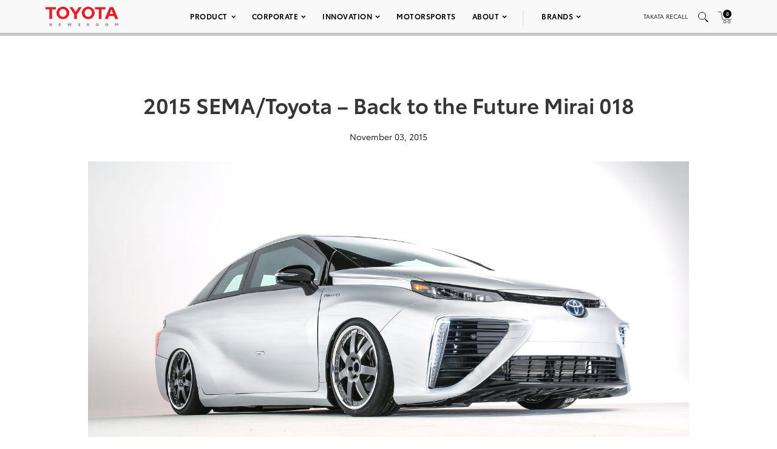

--- FILE ---
content_type: text/html; charset=utf-8
request_url: https://www.google.com/recaptcha/api2/anchor?ar=1&k=6Ldl55gUAAAAAODWLNyPR_2KfYHNm-DfOveo0xfH&co=aHR0cHM6Ly9wcmVzc3Jvb20udG95b3RhLmNvbTo0NDM.&hl=en&v=PoyoqOPhxBO7pBk68S4YbpHZ&size=normal&anchor-ms=20000&execute-ms=30000&cb=icig3qo3p4fq
body_size: 49285
content:
<!DOCTYPE HTML><html dir="ltr" lang="en"><head><meta http-equiv="Content-Type" content="text/html; charset=UTF-8">
<meta http-equiv="X-UA-Compatible" content="IE=edge">
<title>reCAPTCHA</title>
<style type="text/css">
/* cyrillic-ext */
@font-face {
  font-family: 'Roboto';
  font-style: normal;
  font-weight: 400;
  font-stretch: 100%;
  src: url(//fonts.gstatic.com/s/roboto/v48/KFO7CnqEu92Fr1ME7kSn66aGLdTylUAMa3GUBHMdazTgWw.woff2) format('woff2');
  unicode-range: U+0460-052F, U+1C80-1C8A, U+20B4, U+2DE0-2DFF, U+A640-A69F, U+FE2E-FE2F;
}
/* cyrillic */
@font-face {
  font-family: 'Roboto';
  font-style: normal;
  font-weight: 400;
  font-stretch: 100%;
  src: url(//fonts.gstatic.com/s/roboto/v48/KFO7CnqEu92Fr1ME7kSn66aGLdTylUAMa3iUBHMdazTgWw.woff2) format('woff2');
  unicode-range: U+0301, U+0400-045F, U+0490-0491, U+04B0-04B1, U+2116;
}
/* greek-ext */
@font-face {
  font-family: 'Roboto';
  font-style: normal;
  font-weight: 400;
  font-stretch: 100%;
  src: url(//fonts.gstatic.com/s/roboto/v48/KFO7CnqEu92Fr1ME7kSn66aGLdTylUAMa3CUBHMdazTgWw.woff2) format('woff2');
  unicode-range: U+1F00-1FFF;
}
/* greek */
@font-face {
  font-family: 'Roboto';
  font-style: normal;
  font-weight: 400;
  font-stretch: 100%;
  src: url(//fonts.gstatic.com/s/roboto/v48/KFO7CnqEu92Fr1ME7kSn66aGLdTylUAMa3-UBHMdazTgWw.woff2) format('woff2');
  unicode-range: U+0370-0377, U+037A-037F, U+0384-038A, U+038C, U+038E-03A1, U+03A3-03FF;
}
/* math */
@font-face {
  font-family: 'Roboto';
  font-style: normal;
  font-weight: 400;
  font-stretch: 100%;
  src: url(//fonts.gstatic.com/s/roboto/v48/KFO7CnqEu92Fr1ME7kSn66aGLdTylUAMawCUBHMdazTgWw.woff2) format('woff2');
  unicode-range: U+0302-0303, U+0305, U+0307-0308, U+0310, U+0312, U+0315, U+031A, U+0326-0327, U+032C, U+032F-0330, U+0332-0333, U+0338, U+033A, U+0346, U+034D, U+0391-03A1, U+03A3-03A9, U+03B1-03C9, U+03D1, U+03D5-03D6, U+03F0-03F1, U+03F4-03F5, U+2016-2017, U+2034-2038, U+203C, U+2040, U+2043, U+2047, U+2050, U+2057, U+205F, U+2070-2071, U+2074-208E, U+2090-209C, U+20D0-20DC, U+20E1, U+20E5-20EF, U+2100-2112, U+2114-2115, U+2117-2121, U+2123-214F, U+2190, U+2192, U+2194-21AE, U+21B0-21E5, U+21F1-21F2, U+21F4-2211, U+2213-2214, U+2216-22FF, U+2308-230B, U+2310, U+2319, U+231C-2321, U+2336-237A, U+237C, U+2395, U+239B-23B7, U+23D0, U+23DC-23E1, U+2474-2475, U+25AF, U+25B3, U+25B7, U+25BD, U+25C1, U+25CA, U+25CC, U+25FB, U+266D-266F, U+27C0-27FF, U+2900-2AFF, U+2B0E-2B11, U+2B30-2B4C, U+2BFE, U+3030, U+FF5B, U+FF5D, U+1D400-1D7FF, U+1EE00-1EEFF;
}
/* symbols */
@font-face {
  font-family: 'Roboto';
  font-style: normal;
  font-weight: 400;
  font-stretch: 100%;
  src: url(//fonts.gstatic.com/s/roboto/v48/KFO7CnqEu92Fr1ME7kSn66aGLdTylUAMaxKUBHMdazTgWw.woff2) format('woff2');
  unicode-range: U+0001-000C, U+000E-001F, U+007F-009F, U+20DD-20E0, U+20E2-20E4, U+2150-218F, U+2190, U+2192, U+2194-2199, U+21AF, U+21E6-21F0, U+21F3, U+2218-2219, U+2299, U+22C4-22C6, U+2300-243F, U+2440-244A, U+2460-24FF, U+25A0-27BF, U+2800-28FF, U+2921-2922, U+2981, U+29BF, U+29EB, U+2B00-2BFF, U+4DC0-4DFF, U+FFF9-FFFB, U+10140-1018E, U+10190-1019C, U+101A0, U+101D0-101FD, U+102E0-102FB, U+10E60-10E7E, U+1D2C0-1D2D3, U+1D2E0-1D37F, U+1F000-1F0FF, U+1F100-1F1AD, U+1F1E6-1F1FF, U+1F30D-1F30F, U+1F315, U+1F31C, U+1F31E, U+1F320-1F32C, U+1F336, U+1F378, U+1F37D, U+1F382, U+1F393-1F39F, U+1F3A7-1F3A8, U+1F3AC-1F3AF, U+1F3C2, U+1F3C4-1F3C6, U+1F3CA-1F3CE, U+1F3D4-1F3E0, U+1F3ED, U+1F3F1-1F3F3, U+1F3F5-1F3F7, U+1F408, U+1F415, U+1F41F, U+1F426, U+1F43F, U+1F441-1F442, U+1F444, U+1F446-1F449, U+1F44C-1F44E, U+1F453, U+1F46A, U+1F47D, U+1F4A3, U+1F4B0, U+1F4B3, U+1F4B9, U+1F4BB, U+1F4BF, U+1F4C8-1F4CB, U+1F4D6, U+1F4DA, U+1F4DF, U+1F4E3-1F4E6, U+1F4EA-1F4ED, U+1F4F7, U+1F4F9-1F4FB, U+1F4FD-1F4FE, U+1F503, U+1F507-1F50B, U+1F50D, U+1F512-1F513, U+1F53E-1F54A, U+1F54F-1F5FA, U+1F610, U+1F650-1F67F, U+1F687, U+1F68D, U+1F691, U+1F694, U+1F698, U+1F6AD, U+1F6B2, U+1F6B9-1F6BA, U+1F6BC, U+1F6C6-1F6CF, U+1F6D3-1F6D7, U+1F6E0-1F6EA, U+1F6F0-1F6F3, U+1F6F7-1F6FC, U+1F700-1F7FF, U+1F800-1F80B, U+1F810-1F847, U+1F850-1F859, U+1F860-1F887, U+1F890-1F8AD, U+1F8B0-1F8BB, U+1F8C0-1F8C1, U+1F900-1F90B, U+1F93B, U+1F946, U+1F984, U+1F996, U+1F9E9, U+1FA00-1FA6F, U+1FA70-1FA7C, U+1FA80-1FA89, U+1FA8F-1FAC6, U+1FACE-1FADC, U+1FADF-1FAE9, U+1FAF0-1FAF8, U+1FB00-1FBFF;
}
/* vietnamese */
@font-face {
  font-family: 'Roboto';
  font-style: normal;
  font-weight: 400;
  font-stretch: 100%;
  src: url(//fonts.gstatic.com/s/roboto/v48/KFO7CnqEu92Fr1ME7kSn66aGLdTylUAMa3OUBHMdazTgWw.woff2) format('woff2');
  unicode-range: U+0102-0103, U+0110-0111, U+0128-0129, U+0168-0169, U+01A0-01A1, U+01AF-01B0, U+0300-0301, U+0303-0304, U+0308-0309, U+0323, U+0329, U+1EA0-1EF9, U+20AB;
}
/* latin-ext */
@font-face {
  font-family: 'Roboto';
  font-style: normal;
  font-weight: 400;
  font-stretch: 100%;
  src: url(//fonts.gstatic.com/s/roboto/v48/KFO7CnqEu92Fr1ME7kSn66aGLdTylUAMa3KUBHMdazTgWw.woff2) format('woff2');
  unicode-range: U+0100-02BA, U+02BD-02C5, U+02C7-02CC, U+02CE-02D7, U+02DD-02FF, U+0304, U+0308, U+0329, U+1D00-1DBF, U+1E00-1E9F, U+1EF2-1EFF, U+2020, U+20A0-20AB, U+20AD-20C0, U+2113, U+2C60-2C7F, U+A720-A7FF;
}
/* latin */
@font-face {
  font-family: 'Roboto';
  font-style: normal;
  font-weight: 400;
  font-stretch: 100%;
  src: url(//fonts.gstatic.com/s/roboto/v48/KFO7CnqEu92Fr1ME7kSn66aGLdTylUAMa3yUBHMdazQ.woff2) format('woff2');
  unicode-range: U+0000-00FF, U+0131, U+0152-0153, U+02BB-02BC, U+02C6, U+02DA, U+02DC, U+0304, U+0308, U+0329, U+2000-206F, U+20AC, U+2122, U+2191, U+2193, U+2212, U+2215, U+FEFF, U+FFFD;
}
/* cyrillic-ext */
@font-face {
  font-family: 'Roboto';
  font-style: normal;
  font-weight: 500;
  font-stretch: 100%;
  src: url(//fonts.gstatic.com/s/roboto/v48/KFO7CnqEu92Fr1ME7kSn66aGLdTylUAMa3GUBHMdazTgWw.woff2) format('woff2');
  unicode-range: U+0460-052F, U+1C80-1C8A, U+20B4, U+2DE0-2DFF, U+A640-A69F, U+FE2E-FE2F;
}
/* cyrillic */
@font-face {
  font-family: 'Roboto';
  font-style: normal;
  font-weight: 500;
  font-stretch: 100%;
  src: url(//fonts.gstatic.com/s/roboto/v48/KFO7CnqEu92Fr1ME7kSn66aGLdTylUAMa3iUBHMdazTgWw.woff2) format('woff2');
  unicode-range: U+0301, U+0400-045F, U+0490-0491, U+04B0-04B1, U+2116;
}
/* greek-ext */
@font-face {
  font-family: 'Roboto';
  font-style: normal;
  font-weight: 500;
  font-stretch: 100%;
  src: url(//fonts.gstatic.com/s/roboto/v48/KFO7CnqEu92Fr1ME7kSn66aGLdTylUAMa3CUBHMdazTgWw.woff2) format('woff2');
  unicode-range: U+1F00-1FFF;
}
/* greek */
@font-face {
  font-family: 'Roboto';
  font-style: normal;
  font-weight: 500;
  font-stretch: 100%;
  src: url(//fonts.gstatic.com/s/roboto/v48/KFO7CnqEu92Fr1ME7kSn66aGLdTylUAMa3-UBHMdazTgWw.woff2) format('woff2');
  unicode-range: U+0370-0377, U+037A-037F, U+0384-038A, U+038C, U+038E-03A1, U+03A3-03FF;
}
/* math */
@font-face {
  font-family: 'Roboto';
  font-style: normal;
  font-weight: 500;
  font-stretch: 100%;
  src: url(//fonts.gstatic.com/s/roboto/v48/KFO7CnqEu92Fr1ME7kSn66aGLdTylUAMawCUBHMdazTgWw.woff2) format('woff2');
  unicode-range: U+0302-0303, U+0305, U+0307-0308, U+0310, U+0312, U+0315, U+031A, U+0326-0327, U+032C, U+032F-0330, U+0332-0333, U+0338, U+033A, U+0346, U+034D, U+0391-03A1, U+03A3-03A9, U+03B1-03C9, U+03D1, U+03D5-03D6, U+03F0-03F1, U+03F4-03F5, U+2016-2017, U+2034-2038, U+203C, U+2040, U+2043, U+2047, U+2050, U+2057, U+205F, U+2070-2071, U+2074-208E, U+2090-209C, U+20D0-20DC, U+20E1, U+20E5-20EF, U+2100-2112, U+2114-2115, U+2117-2121, U+2123-214F, U+2190, U+2192, U+2194-21AE, U+21B0-21E5, U+21F1-21F2, U+21F4-2211, U+2213-2214, U+2216-22FF, U+2308-230B, U+2310, U+2319, U+231C-2321, U+2336-237A, U+237C, U+2395, U+239B-23B7, U+23D0, U+23DC-23E1, U+2474-2475, U+25AF, U+25B3, U+25B7, U+25BD, U+25C1, U+25CA, U+25CC, U+25FB, U+266D-266F, U+27C0-27FF, U+2900-2AFF, U+2B0E-2B11, U+2B30-2B4C, U+2BFE, U+3030, U+FF5B, U+FF5D, U+1D400-1D7FF, U+1EE00-1EEFF;
}
/* symbols */
@font-face {
  font-family: 'Roboto';
  font-style: normal;
  font-weight: 500;
  font-stretch: 100%;
  src: url(//fonts.gstatic.com/s/roboto/v48/KFO7CnqEu92Fr1ME7kSn66aGLdTylUAMaxKUBHMdazTgWw.woff2) format('woff2');
  unicode-range: U+0001-000C, U+000E-001F, U+007F-009F, U+20DD-20E0, U+20E2-20E4, U+2150-218F, U+2190, U+2192, U+2194-2199, U+21AF, U+21E6-21F0, U+21F3, U+2218-2219, U+2299, U+22C4-22C6, U+2300-243F, U+2440-244A, U+2460-24FF, U+25A0-27BF, U+2800-28FF, U+2921-2922, U+2981, U+29BF, U+29EB, U+2B00-2BFF, U+4DC0-4DFF, U+FFF9-FFFB, U+10140-1018E, U+10190-1019C, U+101A0, U+101D0-101FD, U+102E0-102FB, U+10E60-10E7E, U+1D2C0-1D2D3, U+1D2E0-1D37F, U+1F000-1F0FF, U+1F100-1F1AD, U+1F1E6-1F1FF, U+1F30D-1F30F, U+1F315, U+1F31C, U+1F31E, U+1F320-1F32C, U+1F336, U+1F378, U+1F37D, U+1F382, U+1F393-1F39F, U+1F3A7-1F3A8, U+1F3AC-1F3AF, U+1F3C2, U+1F3C4-1F3C6, U+1F3CA-1F3CE, U+1F3D4-1F3E0, U+1F3ED, U+1F3F1-1F3F3, U+1F3F5-1F3F7, U+1F408, U+1F415, U+1F41F, U+1F426, U+1F43F, U+1F441-1F442, U+1F444, U+1F446-1F449, U+1F44C-1F44E, U+1F453, U+1F46A, U+1F47D, U+1F4A3, U+1F4B0, U+1F4B3, U+1F4B9, U+1F4BB, U+1F4BF, U+1F4C8-1F4CB, U+1F4D6, U+1F4DA, U+1F4DF, U+1F4E3-1F4E6, U+1F4EA-1F4ED, U+1F4F7, U+1F4F9-1F4FB, U+1F4FD-1F4FE, U+1F503, U+1F507-1F50B, U+1F50D, U+1F512-1F513, U+1F53E-1F54A, U+1F54F-1F5FA, U+1F610, U+1F650-1F67F, U+1F687, U+1F68D, U+1F691, U+1F694, U+1F698, U+1F6AD, U+1F6B2, U+1F6B9-1F6BA, U+1F6BC, U+1F6C6-1F6CF, U+1F6D3-1F6D7, U+1F6E0-1F6EA, U+1F6F0-1F6F3, U+1F6F7-1F6FC, U+1F700-1F7FF, U+1F800-1F80B, U+1F810-1F847, U+1F850-1F859, U+1F860-1F887, U+1F890-1F8AD, U+1F8B0-1F8BB, U+1F8C0-1F8C1, U+1F900-1F90B, U+1F93B, U+1F946, U+1F984, U+1F996, U+1F9E9, U+1FA00-1FA6F, U+1FA70-1FA7C, U+1FA80-1FA89, U+1FA8F-1FAC6, U+1FACE-1FADC, U+1FADF-1FAE9, U+1FAF0-1FAF8, U+1FB00-1FBFF;
}
/* vietnamese */
@font-face {
  font-family: 'Roboto';
  font-style: normal;
  font-weight: 500;
  font-stretch: 100%;
  src: url(//fonts.gstatic.com/s/roboto/v48/KFO7CnqEu92Fr1ME7kSn66aGLdTylUAMa3OUBHMdazTgWw.woff2) format('woff2');
  unicode-range: U+0102-0103, U+0110-0111, U+0128-0129, U+0168-0169, U+01A0-01A1, U+01AF-01B0, U+0300-0301, U+0303-0304, U+0308-0309, U+0323, U+0329, U+1EA0-1EF9, U+20AB;
}
/* latin-ext */
@font-face {
  font-family: 'Roboto';
  font-style: normal;
  font-weight: 500;
  font-stretch: 100%;
  src: url(//fonts.gstatic.com/s/roboto/v48/KFO7CnqEu92Fr1ME7kSn66aGLdTylUAMa3KUBHMdazTgWw.woff2) format('woff2');
  unicode-range: U+0100-02BA, U+02BD-02C5, U+02C7-02CC, U+02CE-02D7, U+02DD-02FF, U+0304, U+0308, U+0329, U+1D00-1DBF, U+1E00-1E9F, U+1EF2-1EFF, U+2020, U+20A0-20AB, U+20AD-20C0, U+2113, U+2C60-2C7F, U+A720-A7FF;
}
/* latin */
@font-face {
  font-family: 'Roboto';
  font-style: normal;
  font-weight: 500;
  font-stretch: 100%;
  src: url(//fonts.gstatic.com/s/roboto/v48/KFO7CnqEu92Fr1ME7kSn66aGLdTylUAMa3yUBHMdazQ.woff2) format('woff2');
  unicode-range: U+0000-00FF, U+0131, U+0152-0153, U+02BB-02BC, U+02C6, U+02DA, U+02DC, U+0304, U+0308, U+0329, U+2000-206F, U+20AC, U+2122, U+2191, U+2193, U+2212, U+2215, U+FEFF, U+FFFD;
}
/* cyrillic-ext */
@font-face {
  font-family: 'Roboto';
  font-style: normal;
  font-weight: 900;
  font-stretch: 100%;
  src: url(//fonts.gstatic.com/s/roboto/v48/KFO7CnqEu92Fr1ME7kSn66aGLdTylUAMa3GUBHMdazTgWw.woff2) format('woff2');
  unicode-range: U+0460-052F, U+1C80-1C8A, U+20B4, U+2DE0-2DFF, U+A640-A69F, U+FE2E-FE2F;
}
/* cyrillic */
@font-face {
  font-family: 'Roboto';
  font-style: normal;
  font-weight: 900;
  font-stretch: 100%;
  src: url(//fonts.gstatic.com/s/roboto/v48/KFO7CnqEu92Fr1ME7kSn66aGLdTylUAMa3iUBHMdazTgWw.woff2) format('woff2');
  unicode-range: U+0301, U+0400-045F, U+0490-0491, U+04B0-04B1, U+2116;
}
/* greek-ext */
@font-face {
  font-family: 'Roboto';
  font-style: normal;
  font-weight: 900;
  font-stretch: 100%;
  src: url(//fonts.gstatic.com/s/roboto/v48/KFO7CnqEu92Fr1ME7kSn66aGLdTylUAMa3CUBHMdazTgWw.woff2) format('woff2');
  unicode-range: U+1F00-1FFF;
}
/* greek */
@font-face {
  font-family: 'Roboto';
  font-style: normal;
  font-weight: 900;
  font-stretch: 100%;
  src: url(//fonts.gstatic.com/s/roboto/v48/KFO7CnqEu92Fr1ME7kSn66aGLdTylUAMa3-UBHMdazTgWw.woff2) format('woff2');
  unicode-range: U+0370-0377, U+037A-037F, U+0384-038A, U+038C, U+038E-03A1, U+03A3-03FF;
}
/* math */
@font-face {
  font-family: 'Roboto';
  font-style: normal;
  font-weight: 900;
  font-stretch: 100%;
  src: url(//fonts.gstatic.com/s/roboto/v48/KFO7CnqEu92Fr1ME7kSn66aGLdTylUAMawCUBHMdazTgWw.woff2) format('woff2');
  unicode-range: U+0302-0303, U+0305, U+0307-0308, U+0310, U+0312, U+0315, U+031A, U+0326-0327, U+032C, U+032F-0330, U+0332-0333, U+0338, U+033A, U+0346, U+034D, U+0391-03A1, U+03A3-03A9, U+03B1-03C9, U+03D1, U+03D5-03D6, U+03F0-03F1, U+03F4-03F5, U+2016-2017, U+2034-2038, U+203C, U+2040, U+2043, U+2047, U+2050, U+2057, U+205F, U+2070-2071, U+2074-208E, U+2090-209C, U+20D0-20DC, U+20E1, U+20E5-20EF, U+2100-2112, U+2114-2115, U+2117-2121, U+2123-214F, U+2190, U+2192, U+2194-21AE, U+21B0-21E5, U+21F1-21F2, U+21F4-2211, U+2213-2214, U+2216-22FF, U+2308-230B, U+2310, U+2319, U+231C-2321, U+2336-237A, U+237C, U+2395, U+239B-23B7, U+23D0, U+23DC-23E1, U+2474-2475, U+25AF, U+25B3, U+25B7, U+25BD, U+25C1, U+25CA, U+25CC, U+25FB, U+266D-266F, U+27C0-27FF, U+2900-2AFF, U+2B0E-2B11, U+2B30-2B4C, U+2BFE, U+3030, U+FF5B, U+FF5D, U+1D400-1D7FF, U+1EE00-1EEFF;
}
/* symbols */
@font-face {
  font-family: 'Roboto';
  font-style: normal;
  font-weight: 900;
  font-stretch: 100%;
  src: url(//fonts.gstatic.com/s/roboto/v48/KFO7CnqEu92Fr1ME7kSn66aGLdTylUAMaxKUBHMdazTgWw.woff2) format('woff2');
  unicode-range: U+0001-000C, U+000E-001F, U+007F-009F, U+20DD-20E0, U+20E2-20E4, U+2150-218F, U+2190, U+2192, U+2194-2199, U+21AF, U+21E6-21F0, U+21F3, U+2218-2219, U+2299, U+22C4-22C6, U+2300-243F, U+2440-244A, U+2460-24FF, U+25A0-27BF, U+2800-28FF, U+2921-2922, U+2981, U+29BF, U+29EB, U+2B00-2BFF, U+4DC0-4DFF, U+FFF9-FFFB, U+10140-1018E, U+10190-1019C, U+101A0, U+101D0-101FD, U+102E0-102FB, U+10E60-10E7E, U+1D2C0-1D2D3, U+1D2E0-1D37F, U+1F000-1F0FF, U+1F100-1F1AD, U+1F1E6-1F1FF, U+1F30D-1F30F, U+1F315, U+1F31C, U+1F31E, U+1F320-1F32C, U+1F336, U+1F378, U+1F37D, U+1F382, U+1F393-1F39F, U+1F3A7-1F3A8, U+1F3AC-1F3AF, U+1F3C2, U+1F3C4-1F3C6, U+1F3CA-1F3CE, U+1F3D4-1F3E0, U+1F3ED, U+1F3F1-1F3F3, U+1F3F5-1F3F7, U+1F408, U+1F415, U+1F41F, U+1F426, U+1F43F, U+1F441-1F442, U+1F444, U+1F446-1F449, U+1F44C-1F44E, U+1F453, U+1F46A, U+1F47D, U+1F4A3, U+1F4B0, U+1F4B3, U+1F4B9, U+1F4BB, U+1F4BF, U+1F4C8-1F4CB, U+1F4D6, U+1F4DA, U+1F4DF, U+1F4E3-1F4E6, U+1F4EA-1F4ED, U+1F4F7, U+1F4F9-1F4FB, U+1F4FD-1F4FE, U+1F503, U+1F507-1F50B, U+1F50D, U+1F512-1F513, U+1F53E-1F54A, U+1F54F-1F5FA, U+1F610, U+1F650-1F67F, U+1F687, U+1F68D, U+1F691, U+1F694, U+1F698, U+1F6AD, U+1F6B2, U+1F6B9-1F6BA, U+1F6BC, U+1F6C6-1F6CF, U+1F6D3-1F6D7, U+1F6E0-1F6EA, U+1F6F0-1F6F3, U+1F6F7-1F6FC, U+1F700-1F7FF, U+1F800-1F80B, U+1F810-1F847, U+1F850-1F859, U+1F860-1F887, U+1F890-1F8AD, U+1F8B0-1F8BB, U+1F8C0-1F8C1, U+1F900-1F90B, U+1F93B, U+1F946, U+1F984, U+1F996, U+1F9E9, U+1FA00-1FA6F, U+1FA70-1FA7C, U+1FA80-1FA89, U+1FA8F-1FAC6, U+1FACE-1FADC, U+1FADF-1FAE9, U+1FAF0-1FAF8, U+1FB00-1FBFF;
}
/* vietnamese */
@font-face {
  font-family: 'Roboto';
  font-style: normal;
  font-weight: 900;
  font-stretch: 100%;
  src: url(//fonts.gstatic.com/s/roboto/v48/KFO7CnqEu92Fr1ME7kSn66aGLdTylUAMa3OUBHMdazTgWw.woff2) format('woff2');
  unicode-range: U+0102-0103, U+0110-0111, U+0128-0129, U+0168-0169, U+01A0-01A1, U+01AF-01B0, U+0300-0301, U+0303-0304, U+0308-0309, U+0323, U+0329, U+1EA0-1EF9, U+20AB;
}
/* latin-ext */
@font-face {
  font-family: 'Roboto';
  font-style: normal;
  font-weight: 900;
  font-stretch: 100%;
  src: url(//fonts.gstatic.com/s/roboto/v48/KFO7CnqEu92Fr1ME7kSn66aGLdTylUAMa3KUBHMdazTgWw.woff2) format('woff2');
  unicode-range: U+0100-02BA, U+02BD-02C5, U+02C7-02CC, U+02CE-02D7, U+02DD-02FF, U+0304, U+0308, U+0329, U+1D00-1DBF, U+1E00-1E9F, U+1EF2-1EFF, U+2020, U+20A0-20AB, U+20AD-20C0, U+2113, U+2C60-2C7F, U+A720-A7FF;
}
/* latin */
@font-face {
  font-family: 'Roboto';
  font-style: normal;
  font-weight: 900;
  font-stretch: 100%;
  src: url(//fonts.gstatic.com/s/roboto/v48/KFO7CnqEu92Fr1ME7kSn66aGLdTylUAMa3yUBHMdazQ.woff2) format('woff2');
  unicode-range: U+0000-00FF, U+0131, U+0152-0153, U+02BB-02BC, U+02C6, U+02DA, U+02DC, U+0304, U+0308, U+0329, U+2000-206F, U+20AC, U+2122, U+2191, U+2193, U+2212, U+2215, U+FEFF, U+FFFD;
}

</style>
<link rel="stylesheet" type="text/css" href="https://www.gstatic.com/recaptcha/releases/PoyoqOPhxBO7pBk68S4YbpHZ/styles__ltr.css">
<script nonce="E4pJW7wJPZJ2Ps7lKZUqsQ" type="text/javascript">window['__recaptcha_api'] = 'https://www.google.com/recaptcha/api2/';</script>
<script type="text/javascript" src="https://www.gstatic.com/recaptcha/releases/PoyoqOPhxBO7pBk68S4YbpHZ/recaptcha__en.js" nonce="E4pJW7wJPZJ2Ps7lKZUqsQ">
      
    </script></head>
<body><div id="rc-anchor-alert" class="rc-anchor-alert"></div>
<input type="hidden" id="recaptcha-token" value="[base64]">
<script type="text/javascript" nonce="E4pJW7wJPZJ2Ps7lKZUqsQ">
      recaptcha.anchor.Main.init("[\x22ainput\x22,[\x22bgdata\x22,\x22\x22,\[base64]/[base64]/[base64]/KE4oMTI0LHYsdi5HKSxMWihsLHYpKTpOKDEyNCx2LGwpLFYpLHYpLFQpKSxGKDE3MSx2KX0scjc9ZnVuY3Rpb24obCl7cmV0dXJuIGx9LEM9ZnVuY3Rpb24obCxWLHYpe04odixsLFYpLFZbYWtdPTI3OTZ9LG49ZnVuY3Rpb24obCxWKXtWLlg9KChWLlg/[base64]/[base64]/[base64]/[base64]/[base64]/[base64]/[base64]/[base64]/[base64]/[base64]/[base64]\\u003d\x22,\[base64]\\u003d\\u003d\x22,\[base64]/CnyTCqg5Vw5TDnFbDvMO+wqI9Ky5/[base64]/[base64]/CkBzCicK3w6bClkNJQsO3w6vCv8KMS8OYw7vCukFYw67Cm2A7w4J5McKYC1rCo0VIXMO2AsKXGsK+w5UbwpsFSMOIw7/[base64]/Ds8OJZcKNw7t3wpfCjMOBwop1w4Z/fx8tw7HCvsO+A8OSw7MawqvDunjDjSzCjsOQw5nDlcOoTcK0woQYwp3CmcOcw5NLwrHDqBTDkiDDtjMYwo/[base64]/w68uwoxXGEZZVMO4wptEJ0jDsMKiV8Kfw7cIWMOlwq9VYzTDimzCnxXDni7DhXVuwrMhTcO1wpg/w6QFM1/Ct8O7DMKSw6/DuwjDj0FSw7fDt2LDnEnCvcOnw4rCjDNUXyrDqMOBwpNSwolxIsKHbELCgsKgw7fDqBkDXXzDm8OHwq1rVnnDssO/wp1CwqzDgcOxfmZ9ZMK9w4tSwrnDjcOmLcKNw7jCssKcw7NHW2drwq3CiyTCqsOGwrbDpcKDGcOLwrfCmmlrw7jCg3wdwr/CvVgrwokpw5zDn1kYw60hw5/CrMOefRnDgx3CmDPCihgew5rDunXDvwbDgVbCu8KVw6XCj0JRU8OmwpbCgCN+wq/CljXCv37DhsOySMOYejXCnMKUw6PDg2DDrxsAwpBewr7DrsK1EcOebcOXd8OiwqVfw6hIwpw4wqk2w53DnFDDi8KJwrDDr8KFw7TCgMO+w59iOizDqlMpw68mFcO1wrNEecOWSgV6woFIwrRUwq/Dq2vDoiDDoGbDlkA2fyxeG8K6WRDCtcOYwohXBsOuKMONw7HCuWLCtsO4WcOdw4w7wqAQJQ84w4lDwoMjH8OcQMOQemFJwqTDhMO2wqDCmsOtD8Oew4bDvMOPbsKMKEjDlQLDujrCg2TDnMOywo7DsMO5w7HDjyx4NQY7XsKXw4jCkid/wqdkZwHDkivDmcOXwonCtjDDvnbCk8KOw4bDssKPw7XDiw0ZfcONYMKNNxPDvQTDpE/DqMOIaiXCmzllwppxw4/[base64]/CgMO3w4HCk1nDucO0w7dpw5/[base64]/b3XDvcOIwqFxIcOhwrbCpMK0JcO+wpJFRTPDoUcLwpPCrR3DkMOwFsOoMDhTwrzCmS8TwqdjVMKMPlXDkcKLw5YPwq7ClcK+esO+w7saE8KVP8OwwqQJw5hMwrrCtMOPwqZ8w6zCj8Krw7LDs8KIS8Kyw5lSCwxXTMKIW2DDumLCuznDv8K/YHMowqtmw5UWw7LClhlGw6jCuMO4wqYiG8OGwp3CukV2wrRSFXPCtEJcw5QTE0BkSS/DiRlpAWtKw49Hw4tIwqHCjcOgw7zDmWjDnz9Ew6/CqTppVwbDhsOgdBhFw5Z5Q1PCv8O5wozCvETDmMKcwrR/w7rDt8OFK8KJw74Zw4/[base64]/acOHw4cHcsK6wp9/JsOzw4TDkknCpMKXbsO1AQLDhS5Owq/CklHDsT9zwqVySwNOXTxMw7pFehNUw7DDgxAND8KFcsK1MClpHiTDrMK6wqhFwqXDhUM/[base64]/[base64]/[base64]/DlQcwwogRw4fDuEfCr8OJwrk7BitPLMOpw4DCn1JBw7LDqMKkamLCmcKkQMKMwoEwwqfDmkMRSz0IJELCux9iEMOww5Q+w5V3woFNwovCvMODw59xV0oMMsKgw5F/csKFYsOHVBnDoBoEw7jCs2LDrsOvf0TDucOWwqDCqWsxwonCpcKOUMO+wqvDmU8bLCbCvsKFw73CusK1PzIJZwguW8KowqzCnMKew5fCtW/[base64]/[base64]/CvwrDj8Oga8O7woPDrMOsGgcpJT3CqRcwFzBUIsK+w7Zrw6gTczAFKMOuw5wzf8O7wrlPbMOcw6Mmw7HCtgHCsDJRCsKRwo/CvcK6w6vDlsOhw6HDt8Kdw57CgsOGw6VIw5RrMsOlRMKvw6Nhw4nCmRhYAXUyIcOSAgImPsKGLz3CsB1OVk00wrLCnMOiw5zChsKHccOOVsKYfVlkw4klwrbCoUphZ8KUbwLDtXTCgsOxG27Ck8OXc8O3U1xlEMOHfsOKGnrChSR/wq5uwqkdf8OxwpXDgcKewozCr8OEw5MAwrM+w5nCgj/CjMOLwp7DkTzCsMO3wrIDesKwEQzCrsOMEsKTXMKLw67CnyjCpMK2VMKkWE0jwrTCqsKow5gWXcKYwoLCgknDkMKPPMKYw6lxw7DCqsKCwo/CmCFAw68pw4/[base64]/[base64]/DnAzCk8KJWCfDtMOMw4cyBsOqBcOye2vCoicTwr7Cm0LDvcK0w7LDicKtYEdkwphYw74sdMOCDsO+w5TCn2ZBw7vDrjBIwoLDgkXCuUI4wpMGbcKPacKvwr4UMhLDmhIyLcKHIWjCgsKOwpduw41Ew4gqwpTDvMK6w4zCmn7CgXFaMcOjQmBEP0/[base64]/ChBPDlgVpVyDDvMOeQcOPw4xjYcK6w7HDiMKYI8K7YsO7wpopwoZkw5JewovCkRPCkHI6F8KTw6VUw5k7BQ1Nwq0ywovDncO9w6vDt085R8KOw6LDqlx3wqvCoMOHScOfEVnCqwzCjwfCuMKpDWTDosOaXsOnw659Yw00My/DosOgRTDDkmA7IjNzJFTDsDXDvcKhF8KnJ8KLZlTDvC/DkBzDoUlNwoRzQcOUZMKMwrTCnGdOUWrCg8KeKjZHwrMtwr8uw4QHTAIgwrUBE2bCpg/Cj39Jwr7Cl8Ofwp1/w5PDh8OWQkwUf8KeJ8O+woBgacOFw51UIWc8w4rCowImSsO6AMK3JMOrwocJYcKMw4DCozhIPEAIQMKjX8KOw4EybmvDsk8IEcOPwoXClHXDizJewq/DtQ7Dj8Kqw6TDuE0WGiQIEsO6wpJOMcKowq3CqMKXw53DiUAAw5ZTL0VKI8KQw47Ck1ppZMKwwpXComVLGEvCujYvZMO3OcKrTDzDtcOudcK4woEYwpnCjzzDixN6YARCdnfDgMOYKGTDosKWDMKtK00BF8KAw7BXbMK/w4Vgw7fCujPChsKzaU7DmjLDkUHDmcKGw5lpR8Krw7jDt8OWH8OOw5PCkcOgwpdBwrfDlcOBFhk2w4LDvG04RVLCnMO7GsKkMi0oHcKoE8KhYGYcw71SJwTCmzDDj3PCnMOcKsO6BMOIw5k5XhNhw6lfSMOodA0oczfCpcOxw4gtPzlkwp0Rwq/CgmPDqcO6w5PDqUIhCAwgUS00w4t3wpF6w4QbQ8Osa8OSfsKbXFM+HwrCnVgAWsOETU8uwqbCjylswq/DhmLCrGrDhcKwwofCu8KPGMOrTMKJGF7DgFPCk8Orw4/Dv8KcMVrChsOQbsOmwp3Doh3CtcKIcsKZAVF0bwciU8KDwqrCkX7CpsObUMOlw4PCnCnDgsOUwpAZw4ACw5EsEcOUBiHDs8Ktw5vCg8OnwqYdwrMEBwLCpVM6XcOVw4PCrHrDnsOsLcO8LcKlw5R/w6/DvQrDiEp+Y8K0TMOJBRR6R8KdIsO+w4cYacObcnbClsKbw5bDtMKWcErDoFBRRMKPLQTDscONw4ciw7FiLTUUR8KhecK+w5/Cv8O3w4XCuMOWw7DCj3LDjMKGw55PQzfCrE7DosKJesO3wr/DkFp5wrbDpxgRw6nDvV7DiVY7U8Owwp8jw6Fow4DDvcOXwozComxeRDzDisOGQkBRVMKKwrQjVVzDicOHwoTCiEZSw40QPhojw4Rdw6fCncKQw6wiwprDnsOBwopDwrZ4w5R5JWbDkDRwYyxtw5N7UWJDGMK5wpfDnQ1TdmRkwp/DuMKtdCQCRwVaw6vDksOYw4rCiMOawq0TwqbDgcOawo0IeMKcw5fDhcKjwrLCg1RxwpvCgsKMa8K8NsKSw5jCpsKCV8OCLzk5YEnDjRYzw4QcwqrDu1/DpzPCvcO0w5vDuSPDssOaHAvDsktnwq4+EMO9A0bDgHLCs2pFN8OdDiTCgCdrw4LCpSkRw5PCjwrDpG1AwqlzSUsLwrEfwqB6eAjDgH1/Z8O/[base64]/CtMKgw4F2bMK+woIXBwkcwrHChMOeJBJPeRVsw5ZdwpxmYcOVS8K7w5FYMMKbwrVuw5l6wobCt3kIw71/w4QUOG9LwqzCq0x1QcOiw6B2w4sVw6dxQsOaw4rDvMKDw5wWdcODcEvDogbCsMKCwo7DtQzClmvDlcOQw4jCow3CuSfDqCLDv8OYwo3ClMOAP8Kow7ghDcOBYMK/RcOJJcKVw5k3w6UDw4TDu8K1wppqBsKvw77DmzBvZcK7w4BlwpEhw7hkw65mVcKNDsOuDMOyL04BSR1gVjDDsyLDs8KmEcOfwo9WbiJgfMKEwq/DrmzChEMUAsO7w7vDhsO2woXDlsKFdsK/w4vDhyrCqcK7wpjDi0A0DsO3wqJXwp4TwoNBwoYSwrJGwqgvLWdPIsKKScKgw6dpZMKHwr3Cq8KSw43CpsOkOMKsPkfDvsKYV3R8N8OEJB/DtsKnZ8OwHQR7E8O5BnkowrnDqz8/U8Kgw75wwqbCncKOwr/[base64]/CribDnSVlMMOww7/CoxjCt8K3LsKnM8KPw748wqZtHmFeEQnDqsOzChTDgsO0wqrCn8OaIEcLFcKmw6MNwrPDpR1xf1p+wqZwwpALeG4PVMOlw5o2RzrDkxvCqTQjw5DDosO4w6xKw67DjDcVw53ChMKHOcO7HHlmS0okwq/DvhHDvCo7eRLCoMO9Y8KJw6k3w4ZZP8KbwrvDkATDkDB2w5QfU8OKWsOtw7vCr1BIwo1jfyzDscKRw7XDvWHDssO1wqp5w7wXPX3CoUEDLnLCvnPChsKQJcKVD8KSwp3Cq8OSw4dwPsOowpxWbWTDgMKiHiPClDxcC27DlMOSw6PDusOSwp9ewrDCqMKbw5d/w7xOw4QSwozCr3lNwrgrwrc0w5glTcKLbMK3RMK2w7k9OcKaw6JgFcOvwqYnwrNCw4ESw73CncOEBcOlw6/Cih8zwqN3w5Q4Rwxbw4bDtMKewoXDlAjCqMOMP8Kbw6c+CMOewr1iA2PCjcOkwrfCpxTCgsKPPsKEwo7DhEfCgcK4wpMwwoPCjxJ4XVcqc8OawrIQwozCrcOjR8OCwo7CqsKuwrfCrcKUNQ8IBcK4GMKXSAA/Kk/Cmi1Nw4IqV1TDrsKHFsOsZcKGwrkdwoDCjT5Rw4bCj8KVTsOeAFjDnsKcwrleUwXCgcKsS1wnwqsVb8OGw7g4w73CqATCiy/CqDLDqMOTFsOZwpbDlSDDrsKvwrPDtFpgaMKLKMK7w57Dom3DrcK5QcK8w5zCgsKZAVlTwrjCkn/DlD7DhnFtccOQWVB9FMKaw5nCncKmR1rCiCzDlG7ChcK2w7l4wrUmf8O6w5rDrcOXw5Yhwpl6M8OIK0Q5wpQudXbDmMOWVcK5w5rCkX87PQXDhBDDmsKXw57CjcOLwoTDnhIKwoLDpH/[base64]/Dp8O0UMO2w5PDgcKgw7sjwr0jwqlNw5nCk8KSw7kEwofDu8Krw5rClipoM8OGXMOaakHDn0kMw6fChlQ4w67Ds21Vw4Qew4jDoVvDhkREUMK2wrNENMO9AsKUNsKwwpsPw7LCixLCh8OnHFk9FgjDrkXCrDhhwqphQcOuG3glRcOZwp/[base64]/[base64]/CpcKHEkvCl8KOdxQdw6AxwrgQBHDCnMOeIwPDhgYVHR8xeAc3wox3YR/DuBXCqcKKDTVwBcKyP8KvwpNScjPDo33Cgkc3w70PTVHDnMOUwrjDpzPDiMOMfMOhw6wrKTpOLy7DlSdXwrLDqsOOAzrDvcKmOSt2JcOHw4LDq8Khwq3CgRPCrMOGDFLCiMKqw7sYwr7CowjCnsOcDcOGw4g/B2wZwpLCkCdIYz/DsikTdzMfw4g8w63Dp8O9w6VUEzwmbTYlwqPDhE7Ct28RNcKWBhPDtsOvVibDjzXDiMK4bTR4ccKGw7HDjm4/[base64]/[base64]/wr0wZ8K7w57CgBHDpcKAXiLCssK6wqTDhMOGw5kBwrrCh8O/UG8hw5nClHHCkh7Co2BXTjoYRxg7wqPCuMOBwqpNw4/DqcKlRWHDj8KpAgvDrFjDqhrDnQYIw4Ezw6LCtEt+w4XCr0NpOFLCgTsYQ1DDvDQJw5vCmsKYPcOowo7CksKbPMKtIcKOwrt4w6thwqTCohHCtE8zw5XCnDFpwp3CnRHCmsOPEcO/VHdVPcOKEiAKwqPCn8OIw69/ZsKsVSjCkGDDtRnCm8OMNwQDY8OYw7TCrAHCssOdwrLDmkdvAWDCgsObw6PCj8OtwrDCkA1MwrfDisKswp5jw4R0w7ADJgwlw67DocOTWhDDv8KhQxnDohnCkcOlZRN0wr1Zw4lKw41hwojDnR1VwoEhM8O8wrMywp/DpC9Ib8OuworDq8OeL8OOTCp/KHlGVXPCicK+XMKqNMOow79ybMOMNMKof8K8PsOQwrrDpDfCnBNiYVvCmcKEX23DgsO3w5/CqsOjcBLDtsO5KyZwSHHDmzcawpbCtMOzScOCZsKBw7vCrQHDmUt6w6bDoMOqOTTDvmkYcDDCqGk7JgdPQlbCmUlRwpwywowGbyt/wqx0OMKDesKPHcOHwrHCtMOxwpzCpGLCuSNvw65Jw60dJAfCgVHCpUsCEMOsw5YNWHPDjMOrTMKaE8KidcKbLcO/wpfDoW3CsFPDpV9jGcKxRcOqN8Ogw5AuARsxw5obYG1AEcKiRmsSc8KAIVtYw7jChBIbZiZMKMOfwpAcTk/[base64]/DnMKHchlzw7DCpWTCj3jDrMKxRSMQwqvCnV8fw6fCjiRVQBDDsMObwoUmw4/Cg8OOwpwewo4fJcOUw7fCjAjCsMKswrzCvMOVwqVFw7UgLhPDvBlNwqBhwo5tKULCs3EyD8OXRxMpdyPDncKHwpXCqnnCksO7w7VFPMKAesKjwoQ5wrfDgMKiRsOYw75Ww69Aw4tvXlHDjAFGwrogw5AzwrHDm8KiCcOCwoLDlBYpw7V/[base64]/CtsOrfznDmD/CqR89YsOSw6rCmMKQKjFIwpBAwovChTc1f2/CvDUBwphnwp06cEMdFMO1wo/CgcKwwodxw5TDjsKKDgHCksOgw5BswonCk1fCq8OqNDvCl8KXw5NIw5QxwrTCq8OtwqxGw7XCoGvCu8Ohwo1HawDCjsK2PF/DkmVsbFvDrsKpMMKsFcK+w45FJMOFw4R+YjRyJR/DshsSDUsHw7kYDwwVc2chAGVmw6suw79SwrISwqjDoz4mw61+w49rfcKSw4QtEcOEE8Oswooqw49NWwxFwpBLCcKGw6JBw6fDvldGw78ubMKmfBFpwoXCvsO9X8OCw78DNh5YJMKtAwzDmDljw6nDscO0DCvCmBbCqsKIXcKafcO6SMOowqnCj3Ybwr0EwqHDgi/CnsOrK8OQw4/ChsOPw6pVwpMHw7JgAB3DocKlZsOeEMOVA0fDjUXCusOLw47DrQAswpdfw5PDrMOgwqtjw7XCusKFa8KoX8K+YMKOT2/Cgk5Ewo3Dv0t8TCbClcOtQ213ZMOPCMKOw6lyB1fDnMK2YcO7KjfDqXnChcKLw5HDvkEiwooEwrMDw77DqjPDt8KZPxh5w7FFwo7CiMKBwrjChcK7wrtawrbCkcKhwpbDjMO1wq3CvRjDkl1/JDAfworDk8Ocw7UfT0FNcRnDmSsdOMKzw7oRw5vDncK1w47CusKhw6sNwpRbCMOgwowaw6lkLcOzwrDCpVbClsOAw7nDhMOCNsKlS8OVwoltOsOQDMOrbSbCv8K8wrHDvGjCt8KQwokRw6XCo8KXwrbCsnRzwo7DkMOJAcO4d8O/PMO4LMO+w6hMwrjChMOMwpzCnsOAw4XDmsOSacK6w4I4w5dtRsK/[base64]/LcO6wq7CpcOxO1DDuC3Dt0PCnsO9w6lkWHlBHMOZw7w2L8KHwrXDmcOIQgTDu8OSdsKRwqzCr8KUYsKBMDogXybDmMK2TMO4OHhbwo7Dmg0ZFsONOjNMwq3Dt8OaZH/CocKPw4RgFMKSbcOawo9Ow7JEQsOCw4EuDwNGMSJzbUbCrMKvDsKbN3bDnMKXBsKLbH0FwrvChsOUWMOdYi/DqsODw4IMPsKWw6Vxw6YZSjRBHsOMLVjCiSzCucOjA8OdNW3CjMKvwol/wppuwovCs8OqwqzDh00Fw4lwwrIibcKIAcO3WQwmDsKCw4bDmgxfdFzDp8OSVxRRJMOLdw5vwr4CV0fDhcKSLMK7XTjDom/[base64]/Dk8KjTCU9XyrDosOVw6jDt1XCpMO/WVpnGxTDr8OZLR3CpcO+w7XCjw3DiQk+I8Kew4h7w5DDhAU6worDpXdtIsO0w4dhwr9mw617DMKaZcKHGMONacK9wrguwq8qwosgB8O4MMOKIcOjw6LCm8KEwrPDvjZXw4LDrGUcBcOidcKCZ8KqeMOBFzhdWMOUw4DDrcOzwpbCg8KzOGhEVMKiRHF/wofDosKJwo/CncKkC8O3OgZuZiMFUWN2ecOBbsKXwqvCusKmwpcGwoXDrcO6woZ9Y8OKNsOQRsOdw4p6w4LCi8O7wozDksOJwpc4EVfCjlfCncObd3nChMK7w4/DlifDoVXClcKnwoN7PsKrU8Omw7vCkinDrg9gwoHDn8OPbsOyw4PDtsKFw7p9P8Oww5XDvsOKDMKrwphJU8KAaDHDisKkw4PCgxk3w5PDlcKneG/[base64]/DtADCksO1Lkd8H8OhZ8KZFmsww6Qqwrxfw5Y3w6okwrjCuQTDjsOXEMK8w7tsw67CssKRXcKPw77DkixgalbDnT3CosKkH8KyM8OePTthw5wCw7DDolsZwq3DkGFSRMOZUWbCu8OME8OIaVQQDMOKw7sdw6cxw5/DhB/DkyFEw5srTH3CnMOuw7TDssK1wq4ZQwglw6VEwrzDp8O1w44JwqEbwqLChUwew4Axw4paw5Vjw5ZQw6/Dm8K2ADTDomRvwo9ZTy4FwpnCusO/DMKaB0PDkMOSYcOYw6XCh8OKP8KYwpfCisOyw68/w75PLMK5w60zwpgpJ2EKRXF2GsKzYhnDusK6UsOHZMKQwqsnw5Nud1goe8OXwq3DlSRZH8KEw6bDssKYwqXDhBITwrvCh1NwwqEzw74Cw7TDpsOQwpEsb8KoLlITCEPCmDpLw6BaP1kww4PCksKWw7zCl1UDw7/[base64]/CjH57w6rDvXzDq8KBwoAYwolgWMKawpLCosOYwpdPw6kfw5TDsDrCmBdqayrCqcOnw7TCssK/C8Oow4/[base64]/[base64]/w7fCqcOkXAJrw4V3ZMOJFsKVw5dZJMOBHGlKRlNjwogTFQfCixzChMOpfhbCuMKiwpjDgsK/Cxsmw7nCi8OYw73Ci0bCui8RYhhBC8KGI8OnBcOLYcOjwrE/wr/Cj8OYccKdIRvCjmgHwoNqcMKow5LCocKgwqk/w4cFM3DCtCPCpyXDp2HCtwASwpgVDWQ9Gl07w7U7BcKcw47Di0LCpMOUP2TDhxvDvQ3CgmNNb0IJThgowqpSCcKnM8OLw65eeF/ChcOLw53DqSHCrcOeZVVIBRnDosKMwpY2w6s1wobDhk1XC8KKP8KWLVXCiGw8wqbDo8OywpMJwp5bZsOnw6xCw4cOwo8GaMKxw5DCu8KvAsOfVm/[base64]/[base64]/DgcOKEhg9wqzCvwvCtl7DolUaTnJhwqnDtgo6B0HCiVPDsMOkLTtew55qCA06a8K2bMOhPQfCmH7DhsOUw6svwoBBWlBowrsBw67CvCvCn0owOsOACVE+wplOTsKhEsO0w6fCuhtEwrFCw73DmhXConzDssK/ElHDuXrCn1FlwrkaeS7ClMOPwrIfDsOzw5HDv1rCkVLCqDFxR8OXUMOvUcOvBjwPHWBqw7kHw4/[base64]/Dp8O+dzLChMKCw4d+w47CnMOrwrdSBBjCm8ObSBFmwoPCoBRhw6zDqzJjK38Ew4N8wqJqVcKnNX/CuAzDh8OXwqTDsTJlw7vCmsKVw7jCosKEaMOZWjHCt8OQwqLDgMO1w4AbwpHCuwk6L1FDw5TDgsKWAg9nDsKdwqUYKm3ClsKwGGrDtFNpwokwwpM7woZOEzkNw6HDs8KdFjzDvDJqwq/Cuk8qe8K4w4PCq8Kgw6pgw4NxcsOBEXXCvDHDvUMiGMK8wq0Gw7XDpihgw5tiTMKvw5zCgcKPD3nDoXdYwo/Cu0Z0wrhEYEDDrAjClcKUwp3Ct2LCm3TDpQhhesKQwr/CuMK6wqbCpg8ow77DuMO4bgHCu8Okw6LDt8OiRUo6woLCiSwiFH8ww7HDg8O4wonCtH9oLU/DhQLClcKkD8KbL3l/w6/[base64]/[base64]/CjcObwppRwottwq/[base64]/Dg0jDoTs/wqjCrlDDnnApWcOlEcK+wrTDuybDmwnDssKbwq0LwoFMCMOSw4YDw7grZsOJwoMoNcOQbHJbTcOQIcOtXQBiw4VKwqDCr8O1w6c4wpbCqWjDsgRGMhnChy7DjsKjw4Z8woDDiQnCiiwgwr/CncKcw6LCmTcJwqrDjmfCk8KZfMK1wqrDs8KXwrDCm1QKwoQEworCqMO8RsKkwrTCjWMXIQ4uFcOswq4RRiUVw5tCbcKrwrLCm8ObMlbDscORX8OJRsKSKBYmwrTCrMOrRErCi8KUCVHCnMKkecKPwrMgahnDm8K7woTDvcONXsKtw4c9w4h1LggXNXBBw7/DocOkB0ZPO8OEw5bCvsOOwqx/wovDkn1qI8Kcw4R9IzzCmMKow53Dq2vDtj/Dr8Ktw5VoZzNZw4oaw63DvMO8w7lRwpDDgw4hwpbCjMO2D0Btwo9kwrQLwqEDw7xyCMO1wo58H1BkKGbCrmAiM2F2wp7CiklbImDDgUvDrsOhHMK1fHDCszlUGsKkw67CnCENwqjDiQ3ChsKxSsK5OGB8aMKIwroewqYbcsOuTsOpOw3Cr8K3VmQLwoHCn1p+GcO0w4/Ci8Oxw6DDrsKkw7R2w4I8wp9Ww6tMw6rCrUZEw7RpPiTDr8OHUsOYwqxDw5jDuiklw4h7w4/Cr2nDmT3DmMKbwo1KfcO8HsKqQ1TCiMKJCMK4w7t1wpvCrDNhwp4/BF/ClCpKw4orFDhLGhjDqMK8w73Dv8O7fz15wqHCqVUmWcOyAU9rw4F3w5fCkkHCuGfDjkLCvcKpwqwKw6hxwoPCpcONfMO7JBHCvMKgwpUhw4Npw7lPwrtuw7Yuwrhiw6c6CX5Dw6AqJ0wSURPCtGQNw7fDvMKVw4LCtMK/ZMOUY8Oww4BDwqR8c2DCiWdNbUUCwobDjS4dw73DssKxw4kYYgtwwrrCpsK7dlHChMKzBsK4JCfDrHIzABfDh8KxRXh6eMKVCTDDpsOvFcKlQyHDimYswobDj8OKJcOtwq3ClzjDqcKtFWzCjmoDwqVPwqlbwol+WMOPQX4/[base64]/[base64]/DsVnCuMK8w7/[base64]/[base64]/DuMOqwookw6p9VsO3w5AVAsOkasOKwoTDhhMvwoLDmcOyUcKbwolBV15QwrYpw7LCocOXwrXCuArClsOCbF7DrMO3wpbDqB8Pw7lfwp1JU8OEw4E9w6PCuCE3RHtKwo/Dkk7CinwewrwhwqfDtsKuKsKpwq0Rw5Jwc8Oyw7xmw6M+w6rDqw3CosK0w7QEJipEwplhOS7CkGjDkg0ALiZmw7tVIG9bwpYnC8OSS8Knwq/DmXjDtcKawqXDncKpwr94VT7ChV45woMRYMOQw5rDoS1mFT7DmsKhecOedQwRw5HDrnPCmUgdwpJkw5LDhsKEdxUqPlxRMcOBcMKWL8K6w6/[base64]/DhQDDkMKOCU1Hw6Ukwq3DpF/DliRwDMOrw4nCgsO7emvDtcKdThnCtcOUCQTCu8OHS3XCkmIoEMKtRMOJwr3Cj8KDw57CngrDmcKLwqFuWcOnwq9QwqbCiFXCiSrDpcK3JgzCsi7DmsOqImbDssOiwrPCjltCPMOYZhTCjMKmQsOUZsKcwooHwrlawrbCn8KzwqbDlcKIwogMwo/CkMOrwpfDhGjDpnd7GgJqUTZ+w6RnKcO5woN6wqPDlVg/DHrCr3YXwr83wqRlw7bDsTXCnFc2w6zCrEMew5vDhgLDs3pBwpF0w48uw4wNS1zCt8KtesOMwr7CmcOrwoIEwrtpNQseXh5WdmnCtjcEd8Ohw7bCtT18HRzDjXErfMOzwrHDm8KBMsKXw7l8wq5/wqvCiTk+w5JqOU9KaRkLOcKAAcO6wpZQwp/[base64]/w5Mgwo7CjMOYN19Rw7jDhcK8I07DtMKKw7TClmLDjsKXwr0HN8KIw6VMeT7DnsKEwoXDmBHCkDfDn8OmJGDCpcO8DWDDhMKfw404wpPCqh1DwrLCnUPDuz/DtcO7w5DDrEgDw4vDpMOPwqnDvX7CksKIw6HDpMO5VsKVMS9NGsOjZHFZFn49w44vwobDkUDClmzChcKIE1vDp0nClsOMEsO+wprCnsOqw4c0w4XDnkvCgkY5F3kzw7/ClTbDq8Oiw5nDrcKlfMOqw6U2HQFGwqEZQRh0C2VcW8OuZBXDlcKXNSwawqFOwojDrcK4DsKZbD/DlCxxw4pQCVHCsH84AsOtwqvDgkvCillneMOwdhRbwr/DkW4gw4EuUMKcwrbCnsOMBsOXw4XCvWzCqDNYw4Vjw4/DkcO9wqI5F8KKw5zCksOUwpcye8O3csOzdm/Dum/Ds8Kkw4Q3FsOkL8OvwrYxAcKXwo7CjEUuwrzDjTHDrlgBUBEIwqN0OsOhw4zDvlzCisKDwqrDmVUJOMOcHsKlFk/CpjHCgD5pHAvDrw1iFsKbUC7Cu8Kcw45iFlDDk2LDiTLDh8OrRcOfYcKowpzDvcOHwpUkD0FtwrbCksOCJMOVIwc7w7Qyw7PDmg4Wwr7CgMKOwqDCpMO7w5YRCEZYHcOQesKfw5bCrcKQUS7DhMOKw6Yme8Kcwr9Cw6o3w73CtMONf8KyPz5PMsK7NDjCu8KAcUM/wpZKwoN2VMKSSsONWklBw5szwrrClcKRZzTDgcK2wrrDvUItA8OCeU8dPMOQHznCjsOcQcKOf8KRDFfChHXCk8K+Z2MDag1RwoI/cyFDw7TCmxHClyDDiRTCuhtGLMOuJWsdwpN6wq/DicKQw4TCn8KUbwcIwq3DonULw7MqGGZBbCHDmi7CnC7DrMOMwoUow6HDk8O7w5gdBS0ACcO/w5/[base64]/[base64]/[base64]/wrRVwq/DmsOxw6M4w6dSw4DCuhsKdcKFw5bDjMKDw7LDulfCh8KBOBchwp0OacKfw6tbcwjCiWXDpk0PwpnDlx7DkWrDlcKOE8OewpFfwozCvQrCpV3DhcO/FDbDosKzbsKcw67CmWg2ICzCqMKMSAPCu35RwrrDpMKMCj7Dn8Opw5I2wpArBMOgAsKNcXXCmF7Cijsjw7peZkTCqcKZw4nCmcOqw7/CmMKEw5Iqwrc5w57CucK1wobDm8OXwpE0w7XChwzCjUplw5LDqMKDw7HDmsO9wqPDmMKuFUfDjMK5dWNTJsKMAcKzHhfChsKyw7ZlwpXDo8KVwpfCiz8CeMKJEcOiwqrCpcKcaw/Cgx1bw4/DmMK9wrDDssK0w5l+w4UswqHCg8OXw7rDgMOYAsK7H2PCjMOdMMORd1XDhsOjIFbCq8KYXmrCkMOzQ8OlasOKwqEhw7UWwqVKwrTDoAfCicOKVcKXw5LDuw/DsSk/FSjCpHMRWUrDrD/CjGbDqDDDkMK3w6l1w7zCtsKLw5sqw6Y/AXIHwoB2H8Ode8K1McKfwpZfw45XwqLDjyLDucKbVcKHw6jCosO1w5lIfDXCrzXCqcOewrjDnxdCcHhnw5J2JMKxwqc6SsOWw7p6wqZcDMKBFywfwpPDlsKYc8OmwqpiOizCiSrCoSbClElZYwvCo17DhMOqXwVbw4Nuw47CnXRyWyEwZMKBOwXCksO/f8OiwqFxS8OCw4gww4bDnsKVwrwmw5JPw6UhU8KiwrcKJkzDqjN/wrtnw5PCh8OYOEk6U8OMNBTDjnPCo1lYDxM7w4R5wpjCojvDoSLDtQJzwq7CnHrCgElmwrdWwpbCqg7Cj8K8w75hV3shDsOBw7TDu8KVwrXDkMOmwqzDpWopZcK5w5duw7fCssKsJ1UhwqvDmWl7bcK1w73CoMOkI8OxwrJsOMOSF8KxeWlGw5EVDMOtwoXDvi/Co8OCaGsDSnggwqzChghZw7HDkxIHTsKhwq5wUsOQw7zDo3/DrsOywqfDnENhEgjDqMKRGEXCj05jIR/DpMOfwpfDi8Ojw7HDuyvCgMK5dRfDp8KJwrwsw4fDgDpnw58IMsKlXsKZw6/DpsKiYh44w6nDiFUZWiQhU8K+w6BlVcO3wpXDnUrCkB1cd8OuKETCmsO/[base64]/woLCumoMwotxw4LDu8OEw4QRDcKxwrfDl27Dm2HCi8KcCVVNVMO3w5jDvsKHF3J6w4vCjMKXwpB1MMOlw7HDrlhPw7rChwgwwpXDjDojw65yHMK2wpInw4dxTsOXa3/ClnFNYMKowqnCjsOOw5bDjsOqw61AEjDCg8Oaw6nCnTZqacOWw7F5F8OHw4UVVcOZw5nDkTNiw4Bnwo3CliNkTMOIwrPDpsOBLMKPwq/Dk8KkaMKpwoPCmDUOVm8bDSvCpMOqw4puHcO5KTdKw6LDll7Dn03Dv18xNMKpw5s2A8KqwqFvwrDDo8OrLj/CvMKuUTjCmnPCm8KcLMOIw6/[base64]/wqFIN8OnPsKSwovCvsKJdVDDjsONw6czwptWwoPCusKvQhHCq8KqLcOow4rCp8KYwr8GwpIhBHvDgsKHJgvCuC3Dsk5qahtBdcOUwrbCoXUVbl7Cu8KnCsOnYMOBDxhtYGwIIxfCo3vDj8KPw7LCjcKnwrVrw5nDtBrCuF3Cjh/CqMOHw7bCnMOhwrQ3wpk7B2J6Rm98w4HDrVDDuxDCrSXCm8KNPitHXFA2wrwCwqhNCMKBw5ggY3rCkMKaw47CosKDXMKCQsKsw5TCuMKgwrPDnCjCosOxw5XDpcKwGks1wpDCsMO1wpDDkjBWw4rDk8KEw4bCty0Sw5NGI8KqDj/Co8Khw4cHRcOgfUfDo3QnL0JoRMKVw5tfcgbDh3HCvQtvJgxVSzfDn8OrwrTDoizCiBdxcxlOw79/ClJuwqbChcKlw7p2w75/[base64]/CtcK4ecKQAgPDgsOXwoLCqjbDrS/Dr8KowoXCm8Kue8OewrHCr8OpXkPDqGnDtSPDp8O0wqFOw4LDiSY7wo9awpJ1SMKJwqPCqhLDnMKYPcKGLw1ZE8OMQQrCnsOFSTVxdMKyLsKiw5ZVwpDClElbH8OXwpkUQw/DlcKMw6rDssKrwrxNw47Cnk81GMKSw60yICfDqMKGHcKpw7nDksK+QMKNT8OAwop0dzUswqrDrAdVQcOSwr7CiA0xUsKJwppRwqABAjI/[base64]/[base64]/DgicDw6/DsVTDslRORMKTw7jDoMKAw4LDg8KIw6fCkcO5N8KYwrfDhw/Dpw7Dn8OFVcKiNsKWBFRrw6LDjETDrsOPD8OebMKfHnUBRcOcbsO+fC/DsQpDTMKYw7DDtcOUw5HCnHcew4oyw7Ytw7t6wqTClxbCgzUDw7fDpx/DhcOSQBwsw6FZw7w/[base64]/[base64]/w5vCqyzCvsKnw7I9V8OHw5Jhwqc3wozDk8Okw7DDi8KSOcOoOCoPGsOSHHsHfsKIw7/DjSrDj8ObwrnCm8OOCT/Chi0RQ8OHHxPCgMO4ZcKaUHvCg8OoQcOBDMKHwr7DpAYCw5ouwqbDuMO5wrRZPR/DkMOTw68tMzRrw5hnMcOYISzDn8OfSXpDwpLCvF48DsOePk/DqsOVw63CvQLCqlbCgMONw6fCvGBNRcKsOkrDjU/DpMKwwohvwo3DjcOIwpUoKnbDnggUwqcmOsOOa3tfW8Ktw6FyZsO/wqPDlsORKnjCksKxw4LCnjbDr8KAw5vDt8OuwoAowppbSFpkwrLCpyZCc8K8w4DCqsKwW8O/w7nDjsKqw5ZLQFRVSsKlJ8KTwr4eJcOtYMOvEsOqw6HDm17DgljCv8KOwrjCtsKtwq1aRMORwpfDj3ctBjvCqwA5w50ZwoA/w4LCrnTCsMOFw6XDklZzwobDo8O5BQ/[base64]/DiMOsT8ORwobDu8K4w4rCtD40w6/DosK7wo4zw4DCpjTCq8OYwpXDhMK/w7IVSxHCvTNpMMOrBcK7U8KNJMO/ecO0w4RgLwXDoMOxacObXzBIDMKXw70jw6LCoMKDwoA/w4vDg8Omw7/DilZ9TT1TaxRORRbDpMOXw5bCncOcbyB0NB3CksK2FWhfw4J/RH5sw6o4Tx9cNcKLw4fCihU/WMK4ZsKfX8K3w5R9w4PDpRI+w6fDjsOnbcKqGMK5Z8OLw48QSRTCmmfCjMKfesOKHSvDnlQmBHt8w5AAw7fDicO9w4dHWMKUwpR5w4bDni5twpPDtgjCosOdBSF/wqRmI2tlw4vCsUTDvcKAOcKRcDELPsOfwpnCpyjDnsKhSsKjw7fCvErDmw59J8KsPmjCksKuwodOw7bDonXDk056w7gmXSrDhMKVJcOBw5jDiAFMWG9WZcKjXsKSFgrCr8OvDsKIw7JtcsKrwqkARcKhwo4VWmPDr8OWw4nCrMOHw5wYShlkwq3DnV5gAw\\u003d\\u003d\x22],null,[\x22conf\x22,null,\x226Ldl55gUAAAAAODWLNyPR_2KfYHNm-DfOveo0xfH\x22,0,null,null,null,1,[16,21,125,63,73,95,87,41,43,42,83,102,105,109,121],[1017145,304],0,null,null,null,null,0,null,0,1,700,1,null,0,\[base64]/76lBhnEnQkZtZDzAxnOyhAZ\x22,0,0,null,null,1,null,0,0,null,null,null,0],\x22https://pressroom.toyota.com:443\x22,null,[1,1,1],null,null,null,0,3600,[\x22https://www.google.com/intl/en/policies/privacy/\x22,\x22https://www.google.com/intl/en/policies/terms/\x22],\x22kptuwJVk2LXae2OAU8pTDfOLQZvefJo/srZ9yfumHuU\\u003d\x22,0,0,null,1,1768759541295,0,0,[142],null,[48,220,217,56],\x22RC-GN8Ct7YRlsESzQ\x22,null,null,null,null,null,\x220dAFcWeA7bcb5g8aOXtecvKhinJPr51s7YuWmj8caNw3sNedKAdP8rw-N82W0qjCmp9OyuxBjuDvh65l1CaoXk7yHoWyKw6jgvhA\x22,1768842341326]");
    </script></body></html>